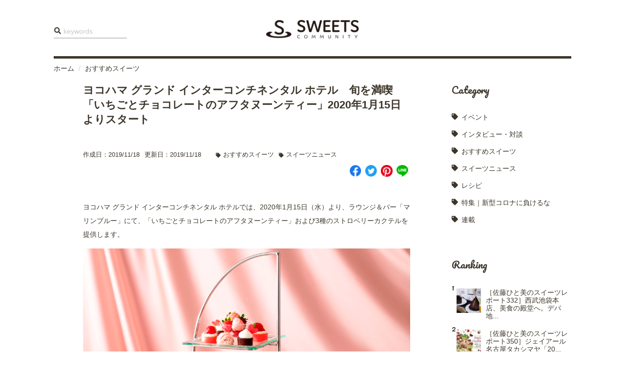

--- FILE ---
content_type: text/html; charset=UTF-8
request_url: https://sweets-community.com/article/3300
body_size: 14429
content:
<!DOCTYPE html>
<html lang="ja">
	<head>
		<meta http-equiv="Content-Type" content="text/html; charset=utf-8" />
		<meta name="google-site-verification" content="" />
		<meta name="author" content="Sweets Community" />
		<meta name="description" content="" />
		<meta name="keywords"  content="" />
		<meta property="og:title" content="ヨコハマ グランド インターコンチネンタル ホテル　旬を満喫「いちごとチョコレートのアフタヌーンティー」2020年1月15日よりスタート | <?php echo SITE_TITLE; ?>">
		<meta property="og:description" content="" />
		<meta property="og:type" content="article" />
		<meta property="og:url" content="https://sweets-community.com/article/3300" />
		<meta property="og:image" content="https://sweets-community.com/wordpress/wp-content/uploads/2019/11/img_198266_1-e1574074608507.jpg" />
		<meta name="twitter:card" content="summary_large_image">
		<meta name="twitter:site" content="">
		<meta name="twitter:creator" content="">
		<meta property="twitter:title" content="ヨコハマ グランド インターコンチネンタル ホテル　旬を満喫「いちごとチョコレートのアフタヌーンティー」2020年1月15日よりスタート | <?php echo SITE_TITLE; ?>">
		<meta name="twitter:description" content="">
		<meta name="twitter:image:src" content="https://sweets-community.com/wordpress/wp-content/uploads/2019/11/img_198266_1-e1574074608507.jpg">
		<title>スイーツコミュニティ</title>
        <link rel="manifest" href="https://sweets-community.com/wordpress/wp-content/themes/sweets-community/manifest.json" />
		<link rel="shortcut icon" href="https://sweets-community.com/wordpress/wp-content/themes/sweets-community/favicon.ico">
        <link rel="stylesheet" href="https://use.fontawesome.com/releases/v5.8.2/css/all.css">
		<link rel="stylesheet" type="text/css" href="https://sweets-community.com/wordpress/wp-content/themes/sweets-community/vendor/bootstrap/css/bootstrap.min.css">
        <link rel="stylesheet" type="text/css" href="https://sweets-community.com/wordpress/wp-content/themes/sweets-community/vendor/animsition/animsition.min.css">
        <link rel="stylesheet" type="text/css" href="https://sweets-community.com/wordpress/wp-content/themes/sweets-community/vendor/swiper/swiper.min.css" />
        <link rel="stylesheet" type="text/css" href="https://sweets-community.com/wordpress/wp-content/themes/sweets-community/vendor/magnific-popup/magnific-popup.min.css">
		<link rel="stylesheet" type="text/css" href="https://sweets-community.com/wordpress/wp-content/themes/sweets-community/style.css">
        <script>
        	document.addEventListener('DOMContentLoaded', function() {
        		if ('serviceWorker' in navigator) {
        			window.addEventListener('load', function() {
        				navigator.serviceWorker.register('https://sweets-community.com/wordpress/wp-content/themes/sweets-community/service-worker.js').then(function(registration) {
        					console.log('ServiceWorker registration successful with scope: ', registration.scope);
        				}, function(err) {
        					console.log('ServiceWorker registration failed: ', err);
        				});
        			});
        		}
        	}, false);
        </script>
		<meta name='robots' content='max-image-preview:large' />
<link rel='dns-prefetch' href='//static.addtoany.com' />
<link rel='dns-prefetch' href='//www.googletagmanager.com' />
<script type="text/javascript" id="wpp-js" src="https://sweets-community.com/wordpress/wp-content/plugins/wordpress-popular-posts/assets/js/wpp.min.js?ver=7.3.6" data-sampling="0" data-sampling-rate="100" data-api-url="https://sweets-community.com/wp-json/wordpress-popular-posts" data-post-id="3300" data-token="ab2d3b5ac1" data-lang="0" data-debug="0"></script>
<link rel="alternate" type="application/rss+xml" title="スイーツコミュニティ &raquo; ヨコハマ グランド インターコンチネンタル ホテル　旬を満喫「いちごとチョコレートのアフタヌーンティー」2020年1月15日よりスタート のコメントのフィード" href="https://sweets-community.com/article/3300/feed" />
<link rel="alternate" title="oEmbed (JSON)" type="application/json+oembed" href="https://sweets-community.com/wp-json/oembed/1.0/embed?url=https%3A%2F%2Fsweets-community.com%2Farticle%2F3300" />
<link rel="alternate" title="oEmbed (XML)" type="text/xml+oembed" href="https://sweets-community.com/wp-json/oembed/1.0/embed?url=https%3A%2F%2Fsweets-community.com%2Farticle%2F3300&#038;format=xml" />

<!-- SEO SIMPLE PACK 3.6.2 -->
<title>ヨコハマ グランド インターコンチネンタル ホテル　旬を満喫「いちごとチョコレートのアフタヌーンティー」2020年1月15日よりスタート | スイーツコミュニティ</title>
<meta name="description" content="ヨコハマ グランド インターコンチネンタル ホテルでは、2020年1月15日（水）より、ラウンジ＆バー「マリンブルー」にて、「いちごとチョコレートのアフタヌーンティー」および3種のストロベリーカクテルを提供します。 「いちごとチョコレートの">
<link rel="canonical" href="https://sweets-community.com/article/3300">
<meta property="og:locale" content="ja_JP">
<meta property="og:type" content="article">
<meta property="og:image" content="https://sweets-community.com/wordpress/wp-content/uploads/2019/11/img_198266_1-e1574074608507.jpg">
<meta property="og:title" content="ヨコハマ グランド インターコンチネンタル ホテル　旬を満喫「いちごとチョコレートのアフタヌーンティー」2020年1月15日よりスタート | スイーツコミュニティ">
<meta property="og:description" content="ヨコハマ グランド インターコンチネンタル ホテルでは、2020年1月15日（水）より、ラウンジ＆バー「マリンブルー」にて、「いちごとチョコレートのアフタヌーンティー」および3種のストロベリーカクテルを提供します。 「いちごとチョコレートの">
<meta property="og:url" content="https://sweets-community.com/article/3300">
<meta property="og:site_name" content="スイーツコミュニティ">
<meta name="twitter:card" content="summary">
<!-- Google Analytics (gtag.js) -->
<script async src="https://www.googletagmanager.com/gtag/js?id=G-8DV0PKHSD2"></script>
<script>
	window.dataLayer = window.dataLayer || [];
	function gtag(){dataLayer.push(arguments);}
	gtag("js", new Date());
	gtag("config", "G-8DV0PKHSD2");
</script>
	<!-- / SEO SIMPLE PACK -->

<style id='wp-img-auto-sizes-contain-inline-css' type='text/css'>
img:is([sizes=auto i],[sizes^="auto," i]){contain-intrinsic-size:3000px 1500px}
/*# sourceURL=wp-img-auto-sizes-contain-inline-css */
</style>
<style id='wp-block-library-inline-css' type='text/css'>
:root{--wp-block-synced-color:#7a00df;--wp-block-synced-color--rgb:122,0,223;--wp-bound-block-color:var(--wp-block-synced-color);--wp-editor-canvas-background:#ddd;--wp-admin-theme-color:#007cba;--wp-admin-theme-color--rgb:0,124,186;--wp-admin-theme-color-darker-10:#006ba1;--wp-admin-theme-color-darker-10--rgb:0,107,160.5;--wp-admin-theme-color-darker-20:#005a87;--wp-admin-theme-color-darker-20--rgb:0,90,135;--wp-admin-border-width-focus:2px}@media (min-resolution:192dpi){:root{--wp-admin-border-width-focus:1.5px}}.wp-element-button{cursor:pointer}:root .has-very-light-gray-background-color{background-color:#eee}:root .has-very-dark-gray-background-color{background-color:#313131}:root .has-very-light-gray-color{color:#eee}:root .has-very-dark-gray-color{color:#313131}:root .has-vivid-green-cyan-to-vivid-cyan-blue-gradient-background{background:linear-gradient(135deg,#00d084,#0693e3)}:root .has-purple-crush-gradient-background{background:linear-gradient(135deg,#34e2e4,#4721fb 50%,#ab1dfe)}:root .has-hazy-dawn-gradient-background{background:linear-gradient(135deg,#faaca8,#dad0ec)}:root .has-subdued-olive-gradient-background{background:linear-gradient(135deg,#fafae1,#67a671)}:root .has-atomic-cream-gradient-background{background:linear-gradient(135deg,#fdd79a,#004a59)}:root .has-nightshade-gradient-background{background:linear-gradient(135deg,#330968,#31cdcf)}:root .has-midnight-gradient-background{background:linear-gradient(135deg,#020381,#2874fc)}:root{--wp--preset--font-size--normal:16px;--wp--preset--font-size--huge:42px}.has-regular-font-size{font-size:1em}.has-larger-font-size{font-size:2.625em}.has-normal-font-size{font-size:var(--wp--preset--font-size--normal)}.has-huge-font-size{font-size:var(--wp--preset--font-size--huge)}.has-text-align-center{text-align:center}.has-text-align-left{text-align:left}.has-text-align-right{text-align:right}.has-fit-text{white-space:nowrap!important}#end-resizable-editor-section{display:none}.aligncenter{clear:both}.items-justified-left{justify-content:flex-start}.items-justified-center{justify-content:center}.items-justified-right{justify-content:flex-end}.items-justified-space-between{justify-content:space-between}.screen-reader-text{border:0;clip-path:inset(50%);height:1px;margin:-1px;overflow:hidden;padding:0;position:absolute;width:1px;word-wrap:normal!important}.screen-reader-text:focus{background-color:#ddd;clip-path:none;color:#444;display:block;font-size:1em;height:auto;left:5px;line-height:normal;padding:15px 23px 14px;text-decoration:none;top:5px;width:auto;z-index:100000}html :where(.has-border-color){border-style:solid}html :where([style*=border-top-color]){border-top-style:solid}html :where([style*=border-right-color]){border-right-style:solid}html :where([style*=border-bottom-color]){border-bottom-style:solid}html :where([style*=border-left-color]){border-left-style:solid}html :where([style*=border-width]){border-style:solid}html :where([style*=border-top-width]){border-top-style:solid}html :where([style*=border-right-width]){border-right-style:solid}html :where([style*=border-bottom-width]){border-bottom-style:solid}html :where([style*=border-left-width]){border-left-style:solid}html :where(img[class*=wp-image-]){height:auto;max-width:100%}:where(figure){margin:0 0 1em}html :where(.is-position-sticky){--wp-admin--admin-bar--position-offset:var(--wp-admin--admin-bar--height,0px)}@media screen and (max-width:600px){html :where(.is-position-sticky){--wp-admin--admin-bar--position-offset:0px}}

/*# sourceURL=wp-block-library-inline-css */
</style><style id='wp-block-image-inline-css' type='text/css'>
.wp-block-image>a,.wp-block-image>figure>a{display:inline-block}.wp-block-image img{box-sizing:border-box;height:auto;max-width:100%;vertical-align:bottom}@media not (prefers-reduced-motion){.wp-block-image img.hide{visibility:hidden}.wp-block-image img.show{animation:show-content-image .4s}}.wp-block-image[style*=border-radius] img,.wp-block-image[style*=border-radius]>a{border-radius:inherit}.wp-block-image.has-custom-border img{box-sizing:border-box}.wp-block-image.aligncenter{text-align:center}.wp-block-image.alignfull>a,.wp-block-image.alignwide>a{width:100%}.wp-block-image.alignfull img,.wp-block-image.alignwide img{height:auto;width:100%}.wp-block-image .aligncenter,.wp-block-image .alignleft,.wp-block-image .alignright,.wp-block-image.aligncenter,.wp-block-image.alignleft,.wp-block-image.alignright{display:table}.wp-block-image .aligncenter>figcaption,.wp-block-image .alignleft>figcaption,.wp-block-image .alignright>figcaption,.wp-block-image.aligncenter>figcaption,.wp-block-image.alignleft>figcaption,.wp-block-image.alignright>figcaption{caption-side:bottom;display:table-caption}.wp-block-image .alignleft{float:left;margin:.5em 1em .5em 0}.wp-block-image .alignright{float:right;margin:.5em 0 .5em 1em}.wp-block-image .aligncenter{margin-left:auto;margin-right:auto}.wp-block-image :where(figcaption){margin-bottom:1em;margin-top:.5em}.wp-block-image.is-style-circle-mask img{border-radius:9999px}@supports ((-webkit-mask-image:none) or (mask-image:none)) or (-webkit-mask-image:none){.wp-block-image.is-style-circle-mask img{border-radius:0;-webkit-mask-image:url('data:image/svg+xml;utf8,<svg viewBox="0 0 100 100" xmlns="http://www.w3.org/2000/svg"><circle cx="50" cy="50" r="50"/></svg>');mask-image:url('data:image/svg+xml;utf8,<svg viewBox="0 0 100 100" xmlns="http://www.w3.org/2000/svg"><circle cx="50" cy="50" r="50"/></svg>');mask-mode:alpha;-webkit-mask-position:center;mask-position:center;-webkit-mask-repeat:no-repeat;mask-repeat:no-repeat;-webkit-mask-size:contain;mask-size:contain}}:root :where(.wp-block-image.is-style-rounded img,.wp-block-image .is-style-rounded img){border-radius:9999px}.wp-block-image figure{margin:0}.wp-lightbox-container{display:flex;flex-direction:column;position:relative}.wp-lightbox-container img{cursor:zoom-in}.wp-lightbox-container img:hover+button{opacity:1}.wp-lightbox-container button{align-items:center;backdrop-filter:blur(16px) saturate(180%);background-color:#5a5a5a40;border:none;border-radius:4px;cursor:zoom-in;display:flex;height:20px;justify-content:center;opacity:0;padding:0;position:absolute;right:16px;text-align:center;top:16px;width:20px;z-index:100}@media not (prefers-reduced-motion){.wp-lightbox-container button{transition:opacity .2s ease}}.wp-lightbox-container button:focus-visible{outline:3px auto #5a5a5a40;outline:3px auto -webkit-focus-ring-color;outline-offset:3px}.wp-lightbox-container button:hover{cursor:pointer;opacity:1}.wp-lightbox-container button:focus{opacity:1}.wp-lightbox-container button:focus,.wp-lightbox-container button:hover,.wp-lightbox-container button:not(:hover):not(:active):not(.has-background){background-color:#5a5a5a40;border:none}.wp-lightbox-overlay{box-sizing:border-box;cursor:zoom-out;height:100vh;left:0;overflow:hidden;position:fixed;top:0;visibility:hidden;width:100%;z-index:100000}.wp-lightbox-overlay .close-button{align-items:center;cursor:pointer;display:flex;justify-content:center;min-height:40px;min-width:40px;padding:0;position:absolute;right:calc(env(safe-area-inset-right) + 16px);top:calc(env(safe-area-inset-top) + 16px);z-index:5000000}.wp-lightbox-overlay .close-button:focus,.wp-lightbox-overlay .close-button:hover,.wp-lightbox-overlay .close-button:not(:hover):not(:active):not(.has-background){background:none;border:none}.wp-lightbox-overlay .lightbox-image-container{height:var(--wp--lightbox-container-height);left:50%;overflow:hidden;position:absolute;top:50%;transform:translate(-50%,-50%);transform-origin:top left;width:var(--wp--lightbox-container-width);z-index:9999999999}.wp-lightbox-overlay .wp-block-image{align-items:center;box-sizing:border-box;display:flex;height:100%;justify-content:center;margin:0;position:relative;transform-origin:0 0;width:100%;z-index:3000000}.wp-lightbox-overlay .wp-block-image img{height:var(--wp--lightbox-image-height);min-height:var(--wp--lightbox-image-height);min-width:var(--wp--lightbox-image-width);width:var(--wp--lightbox-image-width)}.wp-lightbox-overlay .wp-block-image figcaption{display:none}.wp-lightbox-overlay button{background:none;border:none}.wp-lightbox-overlay .scrim{background-color:#fff;height:100%;opacity:.9;position:absolute;width:100%;z-index:2000000}.wp-lightbox-overlay.active{visibility:visible}@media not (prefers-reduced-motion){.wp-lightbox-overlay.active{animation:turn-on-visibility .25s both}.wp-lightbox-overlay.active img{animation:turn-on-visibility .35s both}.wp-lightbox-overlay.show-closing-animation:not(.active){animation:turn-off-visibility .35s both}.wp-lightbox-overlay.show-closing-animation:not(.active) img{animation:turn-off-visibility .25s both}.wp-lightbox-overlay.zoom.active{animation:none;opacity:1;visibility:visible}.wp-lightbox-overlay.zoom.active .lightbox-image-container{animation:lightbox-zoom-in .4s}.wp-lightbox-overlay.zoom.active .lightbox-image-container img{animation:none}.wp-lightbox-overlay.zoom.active .scrim{animation:turn-on-visibility .4s forwards}.wp-lightbox-overlay.zoom.show-closing-animation:not(.active){animation:none}.wp-lightbox-overlay.zoom.show-closing-animation:not(.active) .lightbox-image-container{animation:lightbox-zoom-out .4s}.wp-lightbox-overlay.zoom.show-closing-animation:not(.active) .lightbox-image-container img{animation:none}.wp-lightbox-overlay.zoom.show-closing-animation:not(.active) .scrim{animation:turn-off-visibility .4s forwards}}@keyframes show-content-image{0%{visibility:hidden}99%{visibility:hidden}to{visibility:visible}}@keyframes turn-on-visibility{0%{opacity:0}to{opacity:1}}@keyframes turn-off-visibility{0%{opacity:1;visibility:visible}99%{opacity:0;visibility:visible}to{opacity:0;visibility:hidden}}@keyframes lightbox-zoom-in{0%{transform:translate(calc((-100vw + var(--wp--lightbox-scrollbar-width))/2 + var(--wp--lightbox-initial-left-position)),calc(-50vh + var(--wp--lightbox-initial-top-position))) scale(var(--wp--lightbox-scale))}to{transform:translate(-50%,-50%) scale(1)}}@keyframes lightbox-zoom-out{0%{transform:translate(-50%,-50%) scale(1);visibility:visible}99%{visibility:visible}to{transform:translate(calc((-100vw + var(--wp--lightbox-scrollbar-width))/2 + var(--wp--lightbox-initial-left-position)),calc(-50vh + var(--wp--lightbox-initial-top-position))) scale(var(--wp--lightbox-scale));visibility:hidden}}
/*# sourceURL=https://sweets-community.com/wordpress/wp-includes/blocks/image/style.min.css */
</style>
<style id='wp-block-paragraph-inline-css' type='text/css'>
.is-small-text{font-size:.875em}.is-regular-text{font-size:1em}.is-large-text{font-size:2.25em}.is-larger-text{font-size:3em}.has-drop-cap:not(:focus):first-letter{float:left;font-size:8.4em;font-style:normal;font-weight:100;line-height:.68;margin:.05em .1em 0 0;text-transform:uppercase}body.rtl .has-drop-cap:not(:focus):first-letter{float:none;margin-left:.1em}p.has-drop-cap.has-background{overflow:hidden}:root :where(p.has-background){padding:1.25em 2.375em}:where(p.has-text-color:not(.has-link-color)) a{color:inherit}p.has-text-align-left[style*="writing-mode:vertical-lr"],p.has-text-align-right[style*="writing-mode:vertical-rl"]{rotate:180deg}
/*# sourceURL=https://sweets-community.com/wordpress/wp-includes/blocks/paragraph/style.min.css */
</style>
<style id='global-styles-inline-css' type='text/css'>
:root{--wp--preset--aspect-ratio--square: 1;--wp--preset--aspect-ratio--4-3: 4/3;--wp--preset--aspect-ratio--3-4: 3/4;--wp--preset--aspect-ratio--3-2: 3/2;--wp--preset--aspect-ratio--2-3: 2/3;--wp--preset--aspect-ratio--16-9: 16/9;--wp--preset--aspect-ratio--9-16: 9/16;--wp--preset--color--black: #000000;--wp--preset--color--cyan-bluish-gray: #abb8c3;--wp--preset--color--white: #ffffff;--wp--preset--color--pale-pink: #f78da7;--wp--preset--color--vivid-red: #cf2e2e;--wp--preset--color--luminous-vivid-orange: #ff6900;--wp--preset--color--luminous-vivid-amber: #fcb900;--wp--preset--color--light-green-cyan: #7bdcb5;--wp--preset--color--vivid-green-cyan: #00d084;--wp--preset--color--pale-cyan-blue: #8ed1fc;--wp--preset--color--vivid-cyan-blue: #0693e3;--wp--preset--color--vivid-purple: #9b51e0;--wp--preset--gradient--vivid-cyan-blue-to-vivid-purple: linear-gradient(135deg,rgb(6,147,227) 0%,rgb(155,81,224) 100%);--wp--preset--gradient--light-green-cyan-to-vivid-green-cyan: linear-gradient(135deg,rgb(122,220,180) 0%,rgb(0,208,130) 100%);--wp--preset--gradient--luminous-vivid-amber-to-luminous-vivid-orange: linear-gradient(135deg,rgb(252,185,0) 0%,rgb(255,105,0) 100%);--wp--preset--gradient--luminous-vivid-orange-to-vivid-red: linear-gradient(135deg,rgb(255,105,0) 0%,rgb(207,46,46) 100%);--wp--preset--gradient--very-light-gray-to-cyan-bluish-gray: linear-gradient(135deg,rgb(238,238,238) 0%,rgb(169,184,195) 100%);--wp--preset--gradient--cool-to-warm-spectrum: linear-gradient(135deg,rgb(74,234,220) 0%,rgb(151,120,209) 20%,rgb(207,42,186) 40%,rgb(238,44,130) 60%,rgb(251,105,98) 80%,rgb(254,248,76) 100%);--wp--preset--gradient--blush-light-purple: linear-gradient(135deg,rgb(255,206,236) 0%,rgb(152,150,240) 100%);--wp--preset--gradient--blush-bordeaux: linear-gradient(135deg,rgb(254,205,165) 0%,rgb(254,45,45) 50%,rgb(107,0,62) 100%);--wp--preset--gradient--luminous-dusk: linear-gradient(135deg,rgb(255,203,112) 0%,rgb(199,81,192) 50%,rgb(65,88,208) 100%);--wp--preset--gradient--pale-ocean: linear-gradient(135deg,rgb(255,245,203) 0%,rgb(182,227,212) 50%,rgb(51,167,181) 100%);--wp--preset--gradient--electric-grass: linear-gradient(135deg,rgb(202,248,128) 0%,rgb(113,206,126) 100%);--wp--preset--gradient--midnight: linear-gradient(135deg,rgb(2,3,129) 0%,rgb(40,116,252) 100%);--wp--preset--font-size--small: 13px;--wp--preset--font-size--medium: 20px;--wp--preset--font-size--large: 36px;--wp--preset--font-size--x-large: 42px;--wp--preset--spacing--20: 0.44rem;--wp--preset--spacing--30: 0.67rem;--wp--preset--spacing--40: 1rem;--wp--preset--spacing--50: 1.5rem;--wp--preset--spacing--60: 2.25rem;--wp--preset--spacing--70: 3.38rem;--wp--preset--spacing--80: 5.06rem;--wp--preset--shadow--natural: 6px 6px 9px rgba(0, 0, 0, 0.2);--wp--preset--shadow--deep: 12px 12px 50px rgba(0, 0, 0, 0.4);--wp--preset--shadow--sharp: 6px 6px 0px rgba(0, 0, 0, 0.2);--wp--preset--shadow--outlined: 6px 6px 0px -3px rgb(255, 255, 255), 6px 6px rgb(0, 0, 0);--wp--preset--shadow--crisp: 6px 6px 0px rgb(0, 0, 0);}:where(.is-layout-flex){gap: 0.5em;}:where(.is-layout-grid){gap: 0.5em;}body .is-layout-flex{display: flex;}.is-layout-flex{flex-wrap: wrap;align-items: center;}.is-layout-flex > :is(*, div){margin: 0;}body .is-layout-grid{display: grid;}.is-layout-grid > :is(*, div){margin: 0;}:where(.wp-block-columns.is-layout-flex){gap: 2em;}:where(.wp-block-columns.is-layout-grid){gap: 2em;}:where(.wp-block-post-template.is-layout-flex){gap: 1.25em;}:where(.wp-block-post-template.is-layout-grid){gap: 1.25em;}.has-black-color{color: var(--wp--preset--color--black) !important;}.has-cyan-bluish-gray-color{color: var(--wp--preset--color--cyan-bluish-gray) !important;}.has-white-color{color: var(--wp--preset--color--white) !important;}.has-pale-pink-color{color: var(--wp--preset--color--pale-pink) !important;}.has-vivid-red-color{color: var(--wp--preset--color--vivid-red) !important;}.has-luminous-vivid-orange-color{color: var(--wp--preset--color--luminous-vivid-orange) !important;}.has-luminous-vivid-amber-color{color: var(--wp--preset--color--luminous-vivid-amber) !important;}.has-light-green-cyan-color{color: var(--wp--preset--color--light-green-cyan) !important;}.has-vivid-green-cyan-color{color: var(--wp--preset--color--vivid-green-cyan) !important;}.has-pale-cyan-blue-color{color: var(--wp--preset--color--pale-cyan-blue) !important;}.has-vivid-cyan-blue-color{color: var(--wp--preset--color--vivid-cyan-blue) !important;}.has-vivid-purple-color{color: var(--wp--preset--color--vivid-purple) !important;}.has-black-background-color{background-color: var(--wp--preset--color--black) !important;}.has-cyan-bluish-gray-background-color{background-color: var(--wp--preset--color--cyan-bluish-gray) !important;}.has-white-background-color{background-color: var(--wp--preset--color--white) !important;}.has-pale-pink-background-color{background-color: var(--wp--preset--color--pale-pink) !important;}.has-vivid-red-background-color{background-color: var(--wp--preset--color--vivid-red) !important;}.has-luminous-vivid-orange-background-color{background-color: var(--wp--preset--color--luminous-vivid-orange) !important;}.has-luminous-vivid-amber-background-color{background-color: var(--wp--preset--color--luminous-vivid-amber) !important;}.has-light-green-cyan-background-color{background-color: var(--wp--preset--color--light-green-cyan) !important;}.has-vivid-green-cyan-background-color{background-color: var(--wp--preset--color--vivid-green-cyan) !important;}.has-pale-cyan-blue-background-color{background-color: var(--wp--preset--color--pale-cyan-blue) !important;}.has-vivid-cyan-blue-background-color{background-color: var(--wp--preset--color--vivid-cyan-blue) !important;}.has-vivid-purple-background-color{background-color: var(--wp--preset--color--vivid-purple) !important;}.has-black-border-color{border-color: var(--wp--preset--color--black) !important;}.has-cyan-bluish-gray-border-color{border-color: var(--wp--preset--color--cyan-bluish-gray) !important;}.has-white-border-color{border-color: var(--wp--preset--color--white) !important;}.has-pale-pink-border-color{border-color: var(--wp--preset--color--pale-pink) !important;}.has-vivid-red-border-color{border-color: var(--wp--preset--color--vivid-red) !important;}.has-luminous-vivid-orange-border-color{border-color: var(--wp--preset--color--luminous-vivid-orange) !important;}.has-luminous-vivid-amber-border-color{border-color: var(--wp--preset--color--luminous-vivid-amber) !important;}.has-light-green-cyan-border-color{border-color: var(--wp--preset--color--light-green-cyan) !important;}.has-vivid-green-cyan-border-color{border-color: var(--wp--preset--color--vivid-green-cyan) !important;}.has-pale-cyan-blue-border-color{border-color: var(--wp--preset--color--pale-cyan-blue) !important;}.has-vivid-cyan-blue-border-color{border-color: var(--wp--preset--color--vivid-cyan-blue) !important;}.has-vivid-purple-border-color{border-color: var(--wp--preset--color--vivid-purple) !important;}.has-vivid-cyan-blue-to-vivid-purple-gradient-background{background: var(--wp--preset--gradient--vivid-cyan-blue-to-vivid-purple) !important;}.has-light-green-cyan-to-vivid-green-cyan-gradient-background{background: var(--wp--preset--gradient--light-green-cyan-to-vivid-green-cyan) !important;}.has-luminous-vivid-amber-to-luminous-vivid-orange-gradient-background{background: var(--wp--preset--gradient--luminous-vivid-amber-to-luminous-vivid-orange) !important;}.has-luminous-vivid-orange-to-vivid-red-gradient-background{background: var(--wp--preset--gradient--luminous-vivid-orange-to-vivid-red) !important;}.has-very-light-gray-to-cyan-bluish-gray-gradient-background{background: var(--wp--preset--gradient--very-light-gray-to-cyan-bluish-gray) !important;}.has-cool-to-warm-spectrum-gradient-background{background: var(--wp--preset--gradient--cool-to-warm-spectrum) !important;}.has-blush-light-purple-gradient-background{background: var(--wp--preset--gradient--blush-light-purple) !important;}.has-blush-bordeaux-gradient-background{background: var(--wp--preset--gradient--blush-bordeaux) !important;}.has-luminous-dusk-gradient-background{background: var(--wp--preset--gradient--luminous-dusk) !important;}.has-pale-ocean-gradient-background{background: var(--wp--preset--gradient--pale-ocean) !important;}.has-electric-grass-gradient-background{background: var(--wp--preset--gradient--electric-grass) !important;}.has-midnight-gradient-background{background: var(--wp--preset--gradient--midnight) !important;}.has-small-font-size{font-size: var(--wp--preset--font-size--small) !important;}.has-medium-font-size{font-size: var(--wp--preset--font-size--medium) !important;}.has-large-font-size{font-size: var(--wp--preset--font-size--large) !important;}.has-x-large-font-size{font-size: var(--wp--preset--font-size--x-large) !important;}
/*# sourceURL=global-styles-inline-css */
</style>

<style id='classic-theme-styles-inline-css' type='text/css'>
/*! This file is auto-generated */
.wp-block-button__link{color:#fff;background-color:#32373c;border-radius:9999px;box-shadow:none;text-decoration:none;padding:calc(.667em + 2px) calc(1.333em + 2px);font-size:1.125em}.wp-block-file__button{background:#32373c;color:#fff;text-decoration:none}
/*# sourceURL=/wp-includes/css/classic-themes.min.css */
</style>
<link rel='stylesheet' id='contact-form-7-css' href='https://sweets-community.com/wordpress/wp-content/plugins/contact-form-7/includes/css/styles.css?ver=6.1.4' type='text/css' media='all' />
<link rel='stylesheet' id='ppress-frontend-css' href='https://sweets-community.com/wordpress/wp-content/plugins/wp-user-avatar/assets/css/frontend.min.css?ver=4.16.8' type='text/css' media='all' />
<link rel='stylesheet' id='ppress-flatpickr-css' href='https://sweets-community.com/wordpress/wp-content/plugins/wp-user-avatar/assets/flatpickr/flatpickr.min.css?ver=4.16.8' type='text/css' media='all' />
<link rel='stylesheet' id='ppress-select2-css' href='https://sweets-community.com/wordpress/wp-content/plugins/wp-user-avatar/assets/select2/select2.min.css?ver=6.9' type='text/css' media='all' />
<link rel='stylesheet' id='wordpress-popular-posts-css-css' href='https://sweets-community.com/wordpress/wp-content/plugins/wordpress-popular-posts/assets/css/wpp.css?ver=7.3.6' type='text/css' media='all' />
<link rel='stylesheet' id='addtoany-css' href='https://sweets-community.com/wordpress/wp-content/plugins/add-to-any/addtoany.min.css?ver=1.16' type='text/css' media='all' />
<script type="text/javascript" src="https://sweets-community.com/wordpress/wp-includes/js/jquery/jquery.min.js?ver=3.7.1" id="jquery-core-js"></script>
<script type="text/javascript" src="https://sweets-community.com/wordpress/wp-includes/js/jquery/jquery-migrate.min.js?ver=3.4.1" id="jquery-migrate-js"></script>
<script type="text/javascript" id="addtoany-core-js-before">
/* <![CDATA[ */
window.a2a_config=window.a2a_config||{};a2a_config.callbacks=[];a2a_config.overlays=[];a2a_config.templates={};a2a_localize = {
	Share: "共有",
	Save: "ブックマーク",
	Subscribe: "購読",
	Email: "メール",
	Bookmark: "ブックマーク",
	ShowAll: "すべて表示する",
	ShowLess: "小さく表示する",
	FindServices: "サービスを探す",
	FindAnyServiceToAddTo: "追加するサービスを今すぐ探す",
	PoweredBy: "Powered by",
	ShareViaEmail: "メールでシェアする",
	SubscribeViaEmail: "メールで購読する",
	BookmarkInYourBrowser: "ブラウザにブックマーク",
	BookmarkInstructions: "このページをブックマークするには、 Ctrl+D または \u2318+D を押下。",
	AddToYourFavorites: "お気に入りに追加",
	SendFromWebOrProgram: "任意のメールアドレスまたはメールプログラムから送信",
	EmailProgram: "メールプログラム",
	More: "詳細&#8230;",
	ThanksForSharing: "共有ありがとうございます !",
	ThanksForFollowing: "フォローありがとうございます !"
};


//# sourceURL=addtoany-core-js-before
/* ]]> */
</script>
<script type="text/javascript" defer src="https://static.addtoany.com/menu/page.js" id="addtoany-core-js"></script>
<script type="text/javascript" defer src="https://sweets-community.com/wordpress/wp-content/plugins/add-to-any/addtoany.min.js?ver=1.1" id="addtoany-jquery-js"></script>
<script type="text/javascript" src="https://sweets-community.com/wordpress/wp-content/plugins/wp-user-avatar/assets/flatpickr/flatpickr.min.js?ver=4.16.8" id="ppress-flatpickr-js"></script>
<script type="text/javascript" src="https://sweets-community.com/wordpress/wp-content/plugins/wp-user-avatar/assets/select2/select2.min.js?ver=4.16.8" id="ppress-select2-js"></script>

<!-- Site Kit によって追加された Google タグ（gtag.js）スニペット -->
<!-- Google アナリティクス スニペット (Site Kit が追加) -->
<script type="text/javascript" src="https://www.googletagmanager.com/gtag/js?id=GT-NSVCH4P" id="google_gtagjs-js" async></script>
<script type="text/javascript" id="google_gtagjs-js-after">
/* <![CDATA[ */
window.dataLayer = window.dataLayer || [];function gtag(){dataLayer.push(arguments);}
gtag("set","linker",{"domains":["sweets-community.com"]});
gtag("js", new Date());
gtag("set", "developer_id.dZTNiMT", true);
gtag("config", "GT-NSVCH4P");
//# sourceURL=google_gtagjs-js-after
/* ]]> */
</script>
<link rel="https://api.w.org/" href="https://sweets-community.com/wp-json/" /><link rel="alternate" title="JSON" type="application/json" href="https://sweets-community.com/wp-json/wp/v2/posts/3300" /><link rel="EditURI" type="application/rsd+xml" title="RSD" href="https://sweets-community.com/wordpress/xmlrpc.php?rsd" />
<meta name="generator" content="WordPress 6.9" />
<link rel='shortlink' href='https://sweets-community.com/?p=3300' />
<meta name="generator" content="Site Kit by Google 1.170.0" /><script type="text/javascript">
	window._wp_rp_static_base_url = 'https://wprp.zemanta.com/static/';
	window._wp_rp_wp_ajax_url = "https://sweets-community.com/wordpress/wp-admin/admin-ajax.php";
	window._wp_rp_plugin_version = '3.6.4';
	window._wp_rp_post_id = '3300';
	window._wp_rp_num_rel_posts = '10';
	window._wp_rp_thumbnails = true;
	window._wp_rp_post_title = '%E3%83%A8%E3%82%B3%E3%83%8F%E3%83%9E+%E3%82%B0%E3%83%A9%E3%83%B3%E3%83%89+%E3%82%A4%E3%83%B3%E3%82%BF%E3%83%BC%E3%82%B3%E3%83%B3%E3%83%81%E3%83%8D%E3%83%B3%E3%82%BF%E3%83%AB+%E3%83%9B%E3%83%86%E3%83%AB%E3%80%80%E6%97%AC%E3%82%92%E6%BA%80%E5%96%AB%E3%80%8C%E3%81%84%E3%81%A1%E3%81%94%E3%81%A8%E3%83%81%E3%83%A7%E3%82%B3%E3%83%AC%E3%83%BC%E3%83%88%E3%81%AE%E3%82%A2%E3%83%95%E3%82%BF%E3%83%8C%E3%83%BC%E3%83%B3%E3%83%86%E3%82%A3%E3%83%BC%E3%80%8D2020%E5%B9%B41%E6%9C%8815%E6%97%A5%E3%82%88%E3%82%8A%E3%82%B9%E3%82%BF%E3%83%BC%E3%83%88';
	window._wp_rp_post_tags = ['%E3%81%8A%E3%81%99%E3%81%99%E3%82%81%E3%82%B9%E3%82%A4%E3%83%BC%E3%83%84', '%E3%82%B9%E3%82%A4%E3%83%BC%E3%83%84%E3%83%8B%E3%83%A5%E3%83%BC%E3%82%B9', 'br', 'figur', 'alt'];
	window._wp_rp_promoted_content = true;
</script>
<link rel="stylesheet" href="https://sweets-community.com/wordpress/wp-content/plugins/wordpress-23-related-posts-plugin/static/themes/vertical-m.css?version=3.6.4" />
            <style id="wpp-loading-animation-styles">@-webkit-keyframes bgslide{from{background-position-x:0}to{background-position-x:-200%}}@keyframes bgslide{from{background-position-x:0}to{background-position-x:-200%}}.wpp-widget-block-placeholder,.wpp-shortcode-placeholder{margin:0 auto;width:60px;height:3px;background:#dd3737;background:linear-gradient(90deg,#dd3737 0%,#571313 10%,#dd3737 100%);background-size:200% auto;border-radius:3px;-webkit-animation:bgslide 1s infinite linear;animation:bgslide 1s infinite linear}</style>
            <link rel="icon" href="https://sweets-community.com/wordpress/wp-content/uploads/2021/02/cropped-site-icon-32x32.png" sizes="32x32" />
<link rel="icon" href="https://sweets-community.com/wordpress/wp-content/uploads/2021/02/cropped-site-icon-192x192.png" sizes="192x192" />
<link rel="apple-touch-icon" href="https://sweets-community.com/wordpress/wp-content/uploads/2021/02/cropped-site-icon-180x180.png" />
<meta name="msapplication-TileImage" content="https://sweets-community.com/wordpress/wp-content/uploads/2021/02/cropped-site-icon-270x270.png" />
		<style type="text/css" id="wp-custom-css">
			.wp-block-image img {
	height: auto !important;
}		</style>
			</head>
    <body data-rsssl=1 id="top" class="wp-singular post-template-default single single-post postid-3300 single-format-standard wp-theme-sweets-community">
        <div class="animsition" data-animsition-in="fade-in" data-animsition-out="fade-out">
            <header class="site-header">
                <div class="container">
                    <div class="site-logo">
    <a href="https://sweets-community.com">
        <img class="img-responsive" src="https://sweets-community.com/wordpress/wp-content/themes/sweets-community/images/logo.png" alt="スイーツコミュニティ" />
    </a>
</div>
                    <form method="get" class="searchform" action="https://sweets-community.com/">
    <input type="search" placeholder="keywords" name="s" class="field" value="" />
    <input type="submit" value="&#xf002;" alt="検索" title="検索" class="submit">
</form>
                </div>
            </header>
            <main class="site-content">
                <div class="container">
                                        <div class="page-header">
                        <ul class="breadcrumb mb10">
                            <li><a href="https://sweets-community.com">ホーム</a></li>
                                                                                    <li><a href="https://sweets-community.com/article/category/recommend/">おすすめスイーツ</a></li>
                        </ul>
                    </div>
                    <div class="row">
                        <main class="main col-xs-9">
                            <article class="article">
                                <h1 class="article-title">ヨコハマ グランド インターコンチネンタル ホテル　旬を満喫「いちごとチョコレートのアフタヌーンティー」2020年1月15日よりスタート</h1>
                                <div class="article-infobar">
                                    <div class="post-meta">
                                        <ul class="clearfix">
                                            <li>作成日：2019/11/18</li>
                                            <li>更新日：2019/11/18</li>
                                            <li class="ml-30"><ul class="post-categories">
	<li><a href="https://sweets-community.com/article/category/recommend" rel="category tag">おすすめスイーツ</a></li>
	<li><a href="https://sweets-community.com/article/category/news" rel="category tag">スイーツニュース</a></li></ul></li>
                                        </ul>
                                    </div>
                                    <div class="post-tags">
                                                                            </div>
                                    <div class="addtoany_shortcode"><div class="a2a_kit a2a_kit_size_ addtoany_list" data-a2a-url="https://sweets-community.com/article/3300" data-a2a-title="ヨコハマ グランド インターコンチネンタル ホテル　旬を満喫「いちごとチョコレートのアフタヌーンティー」2020年1月15日よりスタート"><a class="a2a_button_facebook" href="https://www.addtoany.com/add_to/facebook?linkurl=https%3A%2F%2Fsweets-community.com%2Farticle%2F3300&amp;linkname=%E3%83%A8%E3%82%B3%E3%83%8F%E3%83%9E%20%E3%82%B0%E3%83%A9%E3%83%B3%E3%83%89%20%E3%82%A4%E3%83%B3%E3%82%BF%E3%83%BC%E3%82%B3%E3%83%B3%E3%83%81%E3%83%8D%E3%83%B3%E3%82%BF%E3%83%AB%20%E3%83%9B%E3%83%86%E3%83%AB%E3%80%80%E6%97%AC%E3%82%92%E6%BA%80%E5%96%AB%E3%80%8C%E3%81%84%E3%81%A1%E3%81%94%E3%81%A8%E3%83%81%E3%83%A7%E3%82%B3%E3%83%AC%E3%83%BC%E3%83%88%E3%81%AE%E3%82%A2%E3%83%95%E3%82%BF%E3%83%8C%E3%83%BC%E3%83%B3%E3%83%86%E3%82%A3%E3%83%BC%E3%80%8D2020%E5%B9%B41%E6%9C%8815%E6%97%A5%E3%82%88%E3%82%8A%E3%82%B9%E3%82%BF%E3%83%BC%E3%83%88" title="Facebook" rel="nofollow noopener" target="_blank"><img src="//sweets-community.com/wordpress/wp-content/themes/sweets-community/images/icons/facebook.png" alt="Facebook"></a><a class="a2a_button_twitter" href="https://www.addtoany.com/add_to/twitter?linkurl=https%3A%2F%2Fsweets-community.com%2Farticle%2F3300&amp;linkname=%E3%83%A8%E3%82%B3%E3%83%8F%E3%83%9E%20%E3%82%B0%E3%83%A9%E3%83%B3%E3%83%89%20%E3%82%A4%E3%83%B3%E3%82%BF%E3%83%BC%E3%82%B3%E3%83%B3%E3%83%81%E3%83%8D%E3%83%B3%E3%82%BF%E3%83%AB%20%E3%83%9B%E3%83%86%E3%83%AB%E3%80%80%E6%97%AC%E3%82%92%E6%BA%80%E5%96%AB%E3%80%8C%E3%81%84%E3%81%A1%E3%81%94%E3%81%A8%E3%83%81%E3%83%A7%E3%82%B3%E3%83%AC%E3%83%BC%E3%83%88%E3%81%AE%E3%82%A2%E3%83%95%E3%82%BF%E3%83%8C%E3%83%BC%E3%83%B3%E3%83%86%E3%82%A3%E3%83%BC%E3%80%8D2020%E5%B9%B41%E6%9C%8815%E6%97%A5%E3%82%88%E3%82%8A%E3%82%B9%E3%82%BF%E3%83%BC%E3%83%88" title="Twitter" rel="nofollow noopener" target="_blank"><img src="//sweets-community.com/wordpress/wp-content/themes/sweets-community/images/icons/twitter.png" alt="Twitter"></a><a class="a2a_button_pinterest" href="https://www.addtoany.com/add_to/pinterest?linkurl=https%3A%2F%2Fsweets-community.com%2Farticle%2F3300&amp;linkname=%E3%83%A8%E3%82%B3%E3%83%8F%E3%83%9E%20%E3%82%B0%E3%83%A9%E3%83%B3%E3%83%89%20%E3%82%A4%E3%83%B3%E3%82%BF%E3%83%BC%E3%82%B3%E3%83%B3%E3%83%81%E3%83%8D%E3%83%B3%E3%82%BF%E3%83%AB%20%E3%83%9B%E3%83%86%E3%83%AB%E3%80%80%E6%97%AC%E3%82%92%E6%BA%80%E5%96%AB%E3%80%8C%E3%81%84%E3%81%A1%E3%81%94%E3%81%A8%E3%83%81%E3%83%A7%E3%82%B3%E3%83%AC%E3%83%BC%E3%83%88%E3%81%AE%E3%82%A2%E3%83%95%E3%82%BF%E3%83%8C%E3%83%BC%E3%83%B3%E3%83%86%E3%82%A3%E3%83%BC%E3%80%8D2020%E5%B9%B41%E6%9C%8815%E6%97%A5%E3%82%88%E3%82%8A%E3%82%B9%E3%82%BF%E3%83%BC%E3%83%88" title="Pinterest" rel="nofollow noopener" target="_blank"><img src="//sweets-community.com/wordpress/wp-content/themes/sweets-community/images/icons/pinterest.png" alt="Pinterest"></a><a class="a2a_button_line" href="https://www.addtoany.com/add_to/line?linkurl=https%3A%2F%2Fsweets-community.com%2Farticle%2F3300&amp;linkname=%E3%83%A8%E3%82%B3%E3%83%8F%E3%83%9E%20%E3%82%B0%E3%83%A9%E3%83%B3%E3%83%89%20%E3%82%A4%E3%83%B3%E3%82%BF%E3%83%BC%E3%82%B3%E3%83%B3%E3%83%81%E3%83%8D%E3%83%B3%E3%82%BF%E3%83%AB%20%E3%83%9B%E3%83%86%E3%83%AB%E3%80%80%E6%97%AC%E3%82%92%E6%BA%80%E5%96%AB%E3%80%8C%E3%81%84%E3%81%A1%E3%81%94%E3%81%A8%E3%83%81%E3%83%A7%E3%82%B3%E3%83%AC%E3%83%BC%E3%83%88%E3%81%AE%E3%82%A2%E3%83%95%E3%82%BF%E3%83%8C%E3%83%BC%E3%83%B3%E3%83%86%E3%82%A3%E3%83%BC%E3%80%8D2020%E5%B9%B41%E6%9C%8815%E6%97%A5%E3%82%88%E3%82%8A%E3%82%B9%E3%82%BF%E3%83%BC%E3%83%88" title="Line" rel="nofollow noopener" target="_blank"><img src="//sweets-community.com/wordpress/wp-content/themes/sweets-community/images/icons/line.png" alt="Line"></a></div></div>                                </div>
                                <div class="article-content">
                                                                                                                                                                    
<p>ヨコハマ グランド インターコンチネンタル ホテルでは、2020年1月15日（水）より、ラウンジ＆バー「マリンブルー」にて、「いちごとチョコレートのアフタヌーンティー」および3種のストロベリーカクテルを提供します。</p>



<figure class="wp-block-image size-large"><img decoding="async" src="https://sweets-community.com/wordpress/wp-content/uploads/2019/11/img_198266_1.jpg" alt="" class="wp-image-3305"/><figcaption> 「いちごとチョコレートのアフタヌーンティー」 </figcaption></figure>



<figure class="wp-block-image size-large"><img decoding="async" src="https://sweets-community.com/wordpress/wp-content/uploads/2019/11/img_198266_2.jpg" alt="" class="wp-image-3307"/><figcaption> ストロベリーカクテル集合 </figcaption></figure>



<p>＜毎年予約殺到のアフタヌーンティー＞<br>
ラウンジ＆バー「マリンブルー」にて、旬のいちごが存分に味わえるアフタヌーンティーを提供します。1月～2月は第一弾として、「いちごとチョコレートのアフタヌーンティー」をご用意。ホテル外観を模したスタイリッシュなティースタンドには、選りすぐりの国産いちごを惜しみなく使用した目にも楽しいスイーツを揃えました。いちごのモンブランやシュークリーム、タルト、フレッシュいちごの盛り合わせなど、まさに“いちご尽くし”。また、今年は相性抜群のチョコレートを使った、いちごのチョコレートケーキやガトーショコラなどもラインナップ。バレンタインシーズンを盛り上げます。また、いちごを練り込んだバンズに、いちごとりんごのリコッタチーズをはさんだミニバーガー、いちごとチーズ、生ハムを合わせたタルトなど、趣向を凝らしたいちご色のセイボリーも楽しめます。<br>
※3月1日(日)～は、第二弾「ストロベリーアフタヌーンティー」を提供します。</p>



<p>■提供期間：2020年1月15日（水）～2月29日（土）<br> ■開催場所：ラウンジ＆バー「マリンブルー」（2階）<br> ■提供時間：12:00～16:00（L.O.）<br> ■料金　　：4,950円（全20種のフリーフロー）<br> 　　　　　　＊4,200円（コーヒーまたは紅茶付き）もございます。<br> ■メニュー：<br> いちごチョコレートケーキ／フレッシュいちごの盛り合わせ／いちごタルト／いちごモンブラン／いちごシュークリーム／パンナコッタといちごゼリー／ガトーショコラ／パッションフルーツのチョコレート<br> いちごとリンゴのリコッタチーズバーガー／いちごとフロマージュブランのタルト 生ハム添え／ズワイ蟹といちご、アボカドのマリネ いちごのジュレとともに／スコーン(いちご・プレーン)</p>



<p>＜3種のストロベリーカクテルも登場！＞<br>
「いちごの甘い誘惑」1,800円<br>
フレッシュないちごを贅沢に使ったカクテルにウォッカを加え、甘酸っぱくも刺激的な一杯に仕上げました。</p>



<p>「フロマージュ・フレーズ」1,600円<br>
フランボワーズのリキュールをベースに、マスカルポーネチーズを加え、チーズケーキのような優しい味わいに仕上げました。グラスに添えたクッキーのサクサク食感とともにお楽しみいただけます。</p>



<p>「ストロベリーサングリア」1,600円<br>
いちごとキウイのフレッシュ感に赤ワインの芳醇な香りが溶け込む、コク深くもすっきりとした味わいです。</p>



<p>■提供期間：2020年1月15日（水）～2月29日（土）<br>■開催場所：ラウンジ＆バー「マリンブルー」（2階）<br>■提供時間：17:00～23:30（L.O.）<br>※表示料金はサービス料・税金込みです。</p>
                                                                                                            </div>
                                <div class="article-info">
                                                                        <div class="sns-share">
                                        <h4>この記事をシェアする</h4>
                                        <div class="addtoany_shortcode"><div class="a2a_kit a2a_kit_size_ addtoany_list" data-a2a-url="https://sweets-community.com/article/3300" data-a2a-title="ヨコハマ グランド インターコンチネンタル ホテル　旬を満喫「いちごとチョコレートのアフタヌーンティー」2020年1月15日よりスタート"><a class="a2a_button_facebook" href="https://www.addtoany.com/add_to/facebook?linkurl=https%3A%2F%2Fsweets-community.com%2Farticle%2F3300&amp;linkname=%E3%83%A8%E3%82%B3%E3%83%8F%E3%83%9E%20%E3%82%B0%E3%83%A9%E3%83%B3%E3%83%89%20%E3%82%A4%E3%83%B3%E3%82%BF%E3%83%BC%E3%82%B3%E3%83%B3%E3%83%81%E3%83%8D%E3%83%B3%E3%82%BF%E3%83%AB%20%E3%83%9B%E3%83%86%E3%83%AB%E3%80%80%E6%97%AC%E3%82%92%E6%BA%80%E5%96%AB%E3%80%8C%E3%81%84%E3%81%A1%E3%81%94%E3%81%A8%E3%83%81%E3%83%A7%E3%82%B3%E3%83%AC%E3%83%BC%E3%83%88%E3%81%AE%E3%82%A2%E3%83%95%E3%82%BF%E3%83%8C%E3%83%BC%E3%83%B3%E3%83%86%E3%82%A3%E3%83%BC%E3%80%8D2020%E5%B9%B41%E6%9C%8815%E6%97%A5%E3%82%88%E3%82%8A%E3%82%B9%E3%82%BF%E3%83%BC%E3%83%88" title="Facebook" rel="nofollow noopener" target="_blank"><img src="//sweets-community.com/wordpress/wp-content/themes/sweets-community/images/icons/facebook.png" alt="Facebook"></a><a class="a2a_button_twitter" href="https://www.addtoany.com/add_to/twitter?linkurl=https%3A%2F%2Fsweets-community.com%2Farticle%2F3300&amp;linkname=%E3%83%A8%E3%82%B3%E3%83%8F%E3%83%9E%20%E3%82%B0%E3%83%A9%E3%83%B3%E3%83%89%20%E3%82%A4%E3%83%B3%E3%82%BF%E3%83%BC%E3%82%B3%E3%83%B3%E3%83%81%E3%83%8D%E3%83%B3%E3%82%BF%E3%83%AB%20%E3%83%9B%E3%83%86%E3%83%AB%E3%80%80%E6%97%AC%E3%82%92%E6%BA%80%E5%96%AB%E3%80%8C%E3%81%84%E3%81%A1%E3%81%94%E3%81%A8%E3%83%81%E3%83%A7%E3%82%B3%E3%83%AC%E3%83%BC%E3%83%88%E3%81%AE%E3%82%A2%E3%83%95%E3%82%BF%E3%83%8C%E3%83%BC%E3%83%B3%E3%83%86%E3%82%A3%E3%83%BC%E3%80%8D2020%E5%B9%B41%E6%9C%8815%E6%97%A5%E3%82%88%E3%82%8A%E3%82%B9%E3%82%BF%E3%83%BC%E3%83%88" title="Twitter" rel="nofollow noopener" target="_blank"><img src="//sweets-community.com/wordpress/wp-content/themes/sweets-community/images/icons/twitter.png" alt="Twitter"></a><a class="a2a_button_pinterest" href="https://www.addtoany.com/add_to/pinterest?linkurl=https%3A%2F%2Fsweets-community.com%2Farticle%2F3300&amp;linkname=%E3%83%A8%E3%82%B3%E3%83%8F%E3%83%9E%20%E3%82%B0%E3%83%A9%E3%83%B3%E3%83%89%20%E3%82%A4%E3%83%B3%E3%82%BF%E3%83%BC%E3%82%B3%E3%83%B3%E3%83%81%E3%83%8D%E3%83%B3%E3%82%BF%E3%83%AB%20%E3%83%9B%E3%83%86%E3%83%AB%E3%80%80%E6%97%AC%E3%82%92%E6%BA%80%E5%96%AB%E3%80%8C%E3%81%84%E3%81%A1%E3%81%94%E3%81%A8%E3%83%81%E3%83%A7%E3%82%B3%E3%83%AC%E3%83%BC%E3%83%88%E3%81%AE%E3%82%A2%E3%83%95%E3%82%BF%E3%83%8C%E3%83%BC%E3%83%B3%E3%83%86%E3%82%A3%E3%83%BC%E3%80%8D2020%E5%B9%B41%E6%9C%8815%E6%97%A5%E3%82%88%E3%82%8A%E3%82%B9%E3%82%BF%E3%83%BC%E3%83%88" title="Pinterest" rel="nofollow noopener" target="_blank"><img src="//sweets-community.com/wordpress/wp-content/themes/sweets-community/images/icons/pinterest.png" alt="Pinterest"></a><a class="a2a_button_line" href="https://www.addtoany.com/add_to/line?linkurl=https%3A%2F%2Fsweets-community.com%2Farticle%2F3300&amp;linkname=%E3%83%A8%E3%82%B3%E3%83%8F%E3%83%9E%20%E3%82%B0%E3%83%A9%E3%83%B3%E3%83%89%20%E3%82%A4%E3%83%B3%E3%82%BF%E3%83%BC%E3%82%B3%E3%83%B3%E3%83%81%E3%83%8D%E3%83%B3%E3%82%BF%E3%83%AB%20%E3%83%9B%E3%83%86%E3%83%AB%E3%80%80%E6%97%AC%E3%82%92%E6%BA%80%E5%96%AB%E3%80%8C%E3%81%84%E3%81%A1%E3%81%94%E3%81%A8%E3%83%81%E3%83%A7%E3%82%B3%E3%83%AC%E3%83%BC%E3%83%88%E3%81%AE%E3%82%A2%E3%83%95%E3%82%BF%E3%83%8C%E3%83%BC%E3%83%B3%E3%83%86%E3%82%A3%E3%83%BC%E3%80%8D2020%E5%B9%B41%E6%9C%8815%E6%97%A5%E3%82%88%E3%82%8A%E3%82%B9%E3%82%BF%E3%83%BC%E3%83%88" title="Line" rel="nofollow noopener" target="_blank"><img src="//sweets-community.com/wordpress/wp-content/themes/sweets-community/images/icons/line.png" alt="Line"></a></div></div>                                    </div>
                                    <div class="writer-information">
                                        <h4>Writer</h4>
                                                                                                                        <div>
                                            <div class="display-name">
                                                                                            </div>
                                            <p class="description"></p>
                                        </div>
                                    </div>
                                </div>
                            </article>
                        </main>
                        <aside class="sidebar col-xs-3">
        <section class="section">
        <h2 class="section-title">Category</h2>
        <ul class="ul ul-category">
                        	<li class="cat-item cat-item-55"><a href="https://sweets-community.com/article/category/event">イベント</a>
</li>
	<li class="cat-item cat-item-8"><a href="https://sweets-community.com/article/category/interview">インタビュー・対談</a>
</li>
	<li class="cat-item cat-item-3"><a href="https://sweets-community.com/article/category/recommend">おすすめスイーツ</a>
</li>
	<li class="cat-item cat-item-7"><a href="https://sweets-community.com/article/category/news">スイーツニュース</a>
</li>
	<li class="cat-item cat-item-56"><a href="https://sweets-community.com/article/category/recipe">レシピ</a>
</li>
	<li class="cat-item cat-item-57"><a href="https://sweets-community.com/article/category/covid-19">特集｜新型コロナに負けるな</a>
</li>
	<li class="cat-item cat-item-5"><a href="https://sweets-community.com/article/category/series01">連載</a>
</li>
        </ul>
    </section>
    <section class="section">
        <h2 class="section-title">Ranking</h2><ul class="wpp-list">
<li><a href="https://sweets-community.com/article/20351" title="［佐藤ひと美のスイーツレポート332］西武池袋本店、美食の殿堂へ。デパ地下の常識を覆す新スイーツフロアは「世界最高峰」が集結していた！" target="_self"><img src="https://sweets-community.com/wordpress/wp-content/uploads/wordpress-popular-posts/20351-featured-50x50.jpg" srcset="https://sweets-community.com/wordpress/wp-content/uploads/wordpress-popular-posts/20351-featured-50x50.jpg, https://sweets-community.com/wordpress/wp-content/uploads/wordpress-popular-posts/20351-featured-50x50@1.5x.jpg 1.5x, https://sweets-community.com/wordpress/wp-content/uploads/wordpress-popular-posts/20351-featured-50x50@2x.jpg 2x, https://sweets-community.com/wordpress/wp-content/uploads/wordpress-popular-posts/20351-featured-50x50@2.5x.jpg 2.5x, https://sweets-community.com/wordpress/wp-content/uploads/wordpress-popular-posts/20351-featured-50x50@3x.jpg 3x" width="50" height="50" alt="" class="wpp-thumbnail wpp_featured wpp_cached_thumb" decoding="async" loading="lazy"></a> <a href="https://sweets-community.com/article/20351" title="［佐藤ひと美のスイーツレポート332］西武池袋本店、美食の殿堂へ。デパ地下の常識を覆す新スイーツフロアは「世界最高峰」が集結していた！" class="wpp-post-title" target="_self">［佐藤ひと美のスイーツレポート332］西武池袋本店、美食の殿堂へ。デパ地...</a></li>
<li><a href="https://sweets-community.com/article/21169" title="［佐藤ひと美のスイーツレポート350］ジェイアール名古屋タカシマヤ「2026 アムール・デュ・ショコラ～ショコラ大好き！～」の魅力と注目ポイント" target="_self"><img src="https://sweets-community.com/wordpress/wp-content/uploads/wordpress-popular-posts/21169-featured-50x50.jpg" srcset="https://sweets-community.com/wordpress/wp-content/uploads/wordpress-popular-posts/21169-featured-50x50.jpg, https://sweets-community.com/wordpress/wp-content/uploads/wordpress-popular-posts/21169-featured-50x50@1.5x.jpg 1.5x, https://sweets-community.com/wordpress/wp-content/uploads/wordpress-popular-posts/21169-featured-50x50@2x.jpg 2x, https://sweets-community.com/wordpress/wp-content/uploads/wordpress-popular-posts/21169-featured-50x50@2.5x.jpg 2.5x, https://sweets-community.com/wordpress/wp-content/uploads/wordpress-popular-posts/21169-featured-50x50@3x.jpg 3x" width="50" height="50" alt="" class="wpp-thumbnail wpp_featured wpp_cached_thumb" decoding="async" loading="lazy"></a> <a href="https://sweets-community.com/article/21169" title="［佐藤ひと美のスイーツレポート350］ジェイアール名古屋タカシマヤ「2026 アムール・デュ・ショコラ～ショコラ大好き！～」の魅力と注目ポイント" class="wpp-post-title" target="_self">［佐藤ひと美のスイーツレポート350］ジェイアール名古屋タカシマヤ「20...</a></li>
<li><a href="https://sweets-community.com/article/18614" title="［佐藤ひと美のスイーツレポート300］ジェイアール名古屋タカシマヤ「2025 アムール・デュ・ショコラ～ショコラ大好き！～」の魅力と注目ポイント" target="_self"><img src="https://sweets-community.com/wordpress/wp-content/uploads/wordpress-popular-posts/18614-featured-50x50.jpg" srcset="https://sweets-community.com/wordpress/wp-content/uploads/wordpress-popular-posts/18614-featured-50x50.jpg, https://sweets-community.com/wordpress/wp-content/uploads/wordpress-popular-posts/18614-featured-50x50@1.5x.jpg 1.5x, https://sweets-community.com/wordpress/wp-content/uploads/wordpress-popular-posts/18614-featured-50x50@2x.jpg 2x, https://sweets-community.com/wordpress/wp-content/uploads/wordpress-popular-posts/18614-featured-50x50@2.5x.jpg 2.5x, https://sweets-community.com/wordpress/wp-content/uploads/wordpress-popular-posts/18614-featured-50x50@3x.jpg 3x" width="50" height="50" alt="" class="wpp-thumbnail wpp_featured wpp_cached_thumb" decoding="async" loading="lazy"></a> <a href="https://sweets-community.com/article/18614" title="［佐藤ひと美のスイーツレポート300］ジェイアール名古屋タカシマヤ「2025 アムール・デュ・ショコラ～ショコラ大好き！～」の魅力と注目ポイント" class="wpp-post-title" target="_self">［佐藤ひと美のスイーツレポート300］ジェイアール名古屋タカシマヤ「20...</a></li>
<li><a href="https://sweets-community.com/article/20151" title="［佐藤ひと美のスイーツレポート327］【速報】名古屋タカシマヤ、真夏の祭典「アムール・デュ・ガトー」が今年も開催。2年目の“夏のアムール”は、初登場＆ジューシー旋風でスイーツ界を席巻！" target="_self"><img src="https://sweets-community.com/wordpress/wp-content/uploads/wordpress-popular-posts/20151-featured-50x50.jpg" srcset="https://sweets-community.com/wordpress/wp-content/uploads/wordpress-popular-posts/20151-featured-50x50.jpg, https://sweets-community.com/wordpress/wp-content/uploads/wordpress-popular-posts/20151-featured-50x50@1.5x.jpg 1.5x, https://sweets-community.com/wordpress/wp-content/uploads/wordpress-popular-posts/20151-featured-50x50@2x.jpg 2x, https://sweets-community.com/wordpress/wp-content/uploads/wordpress-popular-posts/20151-featured-50x50@2.5x.jpg 2.5x, https://sweets-community.com/wordpress/wp-content/uploads/wordpress-popular-posts/20151-featured-50x50@3x.jpg 3x" width="50" height="50" alt="" class="wpp-thumbnail wpp_featured wpp_cached_thumb" decoding="async" loading="lazy"></a> <a href="https://sweets-community.com/article/20151" title="［佐藤ひと美のスイーツレポート327］【速報】名古屋タカシマヤ、真夏の祭典「アムール・デュ・ガトー」が今年も開催。2年目の“夏のアムール”は、初登場＆ジューシー旋風でスイーツ界を席巻！" class="wpp-post-title" target="_self">［佐藤ひと美のスイーツレポート327］【速報】名古屋タカシマヤ、真夏の祭...</a></li>
<li><a href="https://sweets-community.com/article/19447" target="_self"><img src="https://sweets-community.com/wordpress/wp-content/uploads/wordpress-popular-posts/19447-featured-50x50.jpg" srcset="https://sweets-community.com/wordpress/wp-content/uploads/wordpress-popular-posts/19447-featured-50x50.jpg, https://sweets-community.com/wordpress/wp-content/uploads/wordpress-popular-posts/19447-featured-50x50@1.5x.jpg 1.5x, https://sweets-community.com/wordpress/wp-content/uploads/wordpress-popular-posts/19447-featured-50x50@2x.jpg 2x, https://sweets-community.com/wordpress/wp-content/uploads/wordpress-popular-posts/19447-featured-50x50@2.5x.jpg 2.5x, https://sweets-community.com/wordpress/wp-content/uploads/wordpress-popular-posts/19447-featured-50x50@3x.jpg 3x" width="50" height="50" alt="" class="wpp-thumbnail wpp_featured wpp_cached_thumb" decoding="async" loading="lazy"></a> <a href="https://sweets-community.com/article/19447" class="wpp-post-title" target="_self">2025年VD「おいしかったチョコレート」みんなの実食レポート集③</a></li>

</ul>        <!--<div class="text-right">
            <a class="read-more" href="https://sweets-community.com/new/">
                <i class="fa fa-angle-double-right"></i>
                ランキングをもっと見る
            </a>
        </div>-->
    </section>
        <section class="section">
        <h2 class="section-title">This Site</h2>
        <p class="mb-25">スイーツコミュニティは、スイーツコンシェルジュの資格を持ったプロ達が旬のスイーツや人気のお店のオススメなどを紹介するサイトです。</p>
        <a href="http://www.sweets.or.jp/concierge/" class="d-block mb-15" target="_blank">
            <img src="https://sweets-community.com/wordpress/wp-content/themes/sweets-community/images/challenge.png" class="img-responsive">
        </a>
        <a href="https://www.instagram.com/jsa_sweets/"class="d-block" target="_blank">
            <img src="https://sweets-community.com/wordpress/wp-content/themes/sweets-community/images/social.png" class="img-responsive">
        </a>
    </section>
    </aside>
                    </div><!-- /.row -->
                </div><!-- /.container -->
            </main><!-- /.site-content -->
            <footer class="site-footer">
                <div class="container">
                    <div class="row">
                        <div class="col-xs-5">
                            <div style="display: flex; align-items: center;">
                                <div class="site-logo">
    <a href="https://sweets-community.com">
        <img class="img-responsive" src="https://sweets-community.com/wordpress/wp-content/themes/sweets-community/images/logo.png" alt="スイーツコミュニティ" />
    </a>
</div>
                                <div class="social-link" style="padding-left: 75px;">
                                    <a class="facebook" href="https://www.facebook.com/sweets.or.jp/" target="_blank">
                                        <img src="https://sweets-community.com/wordpress/wp-content/themes/sweets-community/images/icons/facebook.png" alt="Facebook" />
                                    </a>
                                    <a class="instagram" href="https://www.instagram.com/jsa_sweets/" target="_blank">
                                        <img src="https://sweets-community.com/wordpress/wp-content/themes/sweets-community/images/icons/instagram.png" alt="Instagram" />
                                    </a>
                                    <a class="pinterest" href="https://www.pinterest.jp/jsa_sweets/" target="_blank">
                                        <img src="https://sweets-community.com/wordpress/wp-content/themes/sweets-community/images/icons/pinterest.png" alt="Pinterest" />
                                    </a>
                                </div>
                            </div>
                            <p class="concept">スイーツコミュニティは、スイーツコンシェルジュの資格を持ったプロ達が旬のスイーツや人気のお店のオススメなどを紹介するサイトです。このサイトは日本スイーツ協会が運営しています。</p>
                        </div>
                        <div class="col-xs-5">
                            <h2>Category</h2>
                            <ul class="ul ul-category">
                                                                	<li class="cat-item cat-item-55"><a href="https://sweets-community.com/article/category/event">イベント</a>
</li>
	<li class="cat-item cat-item-8"><a href="https://sweets-community.com/article/category/interview">インタビュー・対談</a>
</li>
	<li class="cat-item cat-item-3"><a href="https://sweets-community.com/article/category/recommend">おすすめスイーツ</a>
</li>
	<li class="cat-item cat-item-7"><a href="https://sweets-community.com/article/category/news">スイーツニュース</a>
</li>
	<li class="cat-item cat-item-56"><a href="https://sweets-community.com/article/category/recipe">レシピ</a>
</li>
	<li class="cat-item cat-item-57"><a href="https://sweets-community.com/article/category/covid-19">特集｜新型コロナに負けるな</a>
</li>
	<li class="cat-item cat-item-5"><a href="https://sweets-community.com/article/category/series01">連載</a>
</li>
                            </ul>
                        </div>
                        <div class="col-xs-2">
                            <h2>Sweets Community</h2>
                            <ul class="ul">
                                <li><a href="https://sweets-community.com/aboutus/">スイーツコミュニティとは</a></li>
                                <li><a href="http://www.sweets.or.jp/contact/" target="_blank">広告掲載について</a></li>
                                <li><a href="http://www.sweets.or.jp/contact/" target="_blank">免責事項</a></li>
                                                                <li><a href="http://www.sweets.or.jp/contact/" target="_blank">お問い合わせ</a></li>
                            </ul>
                        </div>
                    </div>
                </div>
                <div class="copyright">(c) 2019. スイーツコミュニティ</div>
            </footer>
        </div>
        <script src='https://www.google.com/recaptcha/api.js'></script>
        <script src="https://cdnjs.cloudflare.com/ajax/libs/modernizr/2.8.3/modernizr.min.js"></script>
        <script src="https://sweets-community.com/wordpress/wp-content/themes/sweets-community/vendor/bootstrap/js/bootstrap.min.js"></script>
        <script src="https://sweets-community.com/wordpress/wp-content/themes/sweets-community/vendor/animsition/animsition.min.js"></script>
        <script src="https://sweets-community.com/wordpress/wp-content/themes/sweets-community/vendor/swiper/swiper.min.js"></script>
        <script src="https://sweets-community.com/wordpress/wp-content/themes/sweets-community/vendor/magnific-popup/jquery.magnific-popup.min.js"></script>
        <script src="https://sweets-community.com/wordpress/wp-content/themes/sweets-community/vendor/match-height/jquery.match-height.min.js"></script>
        <script src="https://sweets-community.com/wordpress/wp-content/themes/sweets-community/js/bundle.min.js"></script>
        <script type="speculationrules">
{"prefetch":[{"source":"document","where":{"and":[{"href_matches":"/*"},{"not":{"href_matches":["/wordpress/wp-*.php","/wordpress/wp-admin/*","/wordpress/wp-content/uploads/*","/wordpress/wp-content/*","/wordpress/wp-content/plugins/*","/wordpress/wp-content/themes/sweets-community/*","/*\\?(.+)"]}},{"not":{"selector_matches":"a[rel~=\"nofollow\"]"}},{"not":{"selector_matches":".no-prefetch, .no-prefetch a"}}]},"eagerness":"conservative"}]}
</script>
<script type="text/javascript" src="https://sweets-community.com/wordpress/wp-includes/js/dist/hooks.min.js?ver=dd5603f07f9220ed27f1" id="wp-hooks-js"></script>
<script type="text/javascript" src="https://sweets-community.com/wordpress/wp-includes/js/dist/i18n.min.js?ver=c26c3dc7bed366793375" id="wp-i18n-js"></script>
<script type="text/javascript" id="wp-i18n-js-after">
/* <![CDATA[ */
wp.i18n.setLocaleData( { 'text direction\u0004ltr': [ 'ltr' ] } );
//# sourceURL=wp-i18n-js-after
/* ]]> */
</script>
<script type="text/javascript" src="https://sweets-community.com/wordpress/wp-content/plugins/contact-form-7/includes/swv/js/index.js?ver=6.1.4" id="swv-js"></script>
<script type="text/javascript" id="contact-form-7-js-translations">
/* <![CDATA[ */
( function( domain, translations ) {
	var localeData = translations.locale_data[ domain ] || translations.locale_data.messages;
	localeData[""].domain = domain;
	wp.i18n.setLocaleData( localeData, domain );
} )( "contact-form-7", {"translation-revision-date":"2025-11-30 08:12:23+0000","generator":"GlotPress\/4.0.3","domain":"messages","locale_data":{"messages":{"":{"domain":"messages","plural-forms":"nplurals=1; plural=0;","lang":"ja_JP"},"This contact form is placed in the wrong place.":["\u3053\u306e\u30b3\u30f3\u30bf\u30af\u30c8\u30d5\u30a9\u30fc\u30e0\u306f\u9593\u9055\u3063\u305f\u4f4d\u7f6e\u306b\u7f6e\u304b\u308c\u3066\u3044\u307e\u3059\u3002"],"Error:":["\u30a8\u30e9\u30fc:"]}},"comment":{"reference":"includes\/js\/index.js"}} );
//# sourceURL=contact-form-7-js-translations
/* ]]> */
</script>
<script type="text/javascript" id="contact-form-7-js-before">
/* <![CDATA[ */
var wpcf7 = {
    "api": {
        "root": "https:\/\/sweets-community.com\/wp-json\/",
        "namespace": "contact-form-7\/v1"
    }
};
//# sourceURL=contact-form-7-js-before
/* ]]> */
</script>
<script type="text/javascript" src="https://sweets-community.com/wordpress/wp-content/plugins/contact-form-7/includes/js/index.js?ver=6.1.4" id="contact-form-7-js"></script>
<script type="text/javascript" id="ppress-frontend-script-js-extra">
/* <![CDATA[ */
var pp_ajax_form = {"ajaxurl":"https://sweets-community.com/wordpress/wp-admin/admin-ajax.php","confirm_delete":"Are you sure?","deleting_text":"Deleting...","deleting_error":"An error occurred. Please try again.","nonce":"f4ddf67f8b","disable_ajax_form":"false","is_checkout":"0","is_checkout_tax_enabled":"0","is_checkout_autoscroll_enabled":"true"};
//# sourceURL=ppress-frontend-script-js-extra
/* ]]> */
</script>
<script type="text/javascript" src="https://sweets-community.com/wordpress/wp-content/plugins/wp-user-avatar/assets/js/frontend.min.js?ver=4.16.8" id="ppress-frontend-script-js"></script>
    </body>
</html>
